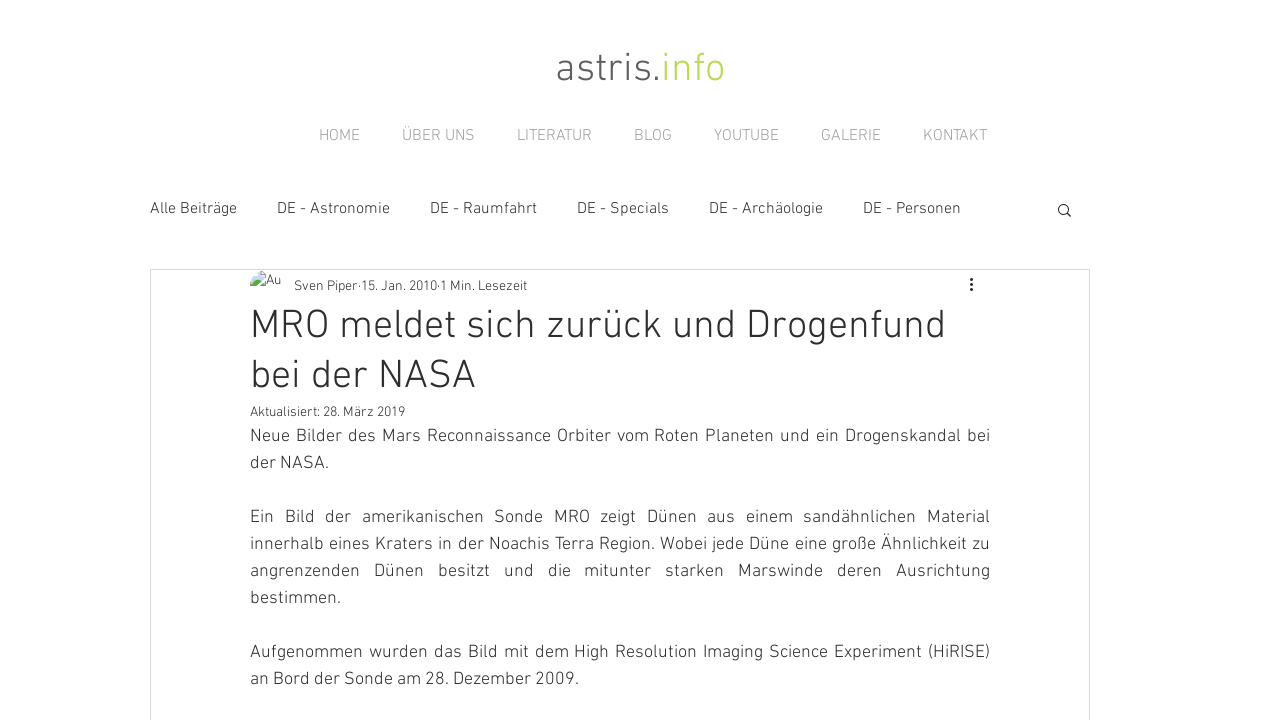

--- FILE ---
content_type: text/html; charset=utf-8
request_url: https://www.google.com/recaptcha/api2/aframe
body_size: 268
content:
<!DOCTYPE HTML><html><head><meta http-equiv="content-type" content="text/html; charset=UTF-8"></head><body><script nonce="5y5hYl2PwFvP7Tz0KOcHEw">/** Anti-fraud and anti-abuse applications only. See google.com/recaptcha */ try{var clients={'sodar':'https://pagead2.googlesyndication.com/pagead/sodar?'};window.addEventListener("message",function(a){try{if(a.source===window.parent){var b=JSON.parse(a.data);var c=clients[b['id']];if(c){var d=document.createElement('img');d.src=c+b['params']+'&rc='+(localStorage.getItem("rc::a")?sessionStorage.getItem("rc::b"):"");window.document.body.appendChild(d);sessionStorage.setItem("rc::e",parseInt(sessionStorage.getItem("rc::e")||0)+1);localStorage.setItem("rc::h",'1769910043318');}}}catch(b){}});window.parent.postMessage("_grecaptcha_ready", "*");}catch(b){}</script></body></html>